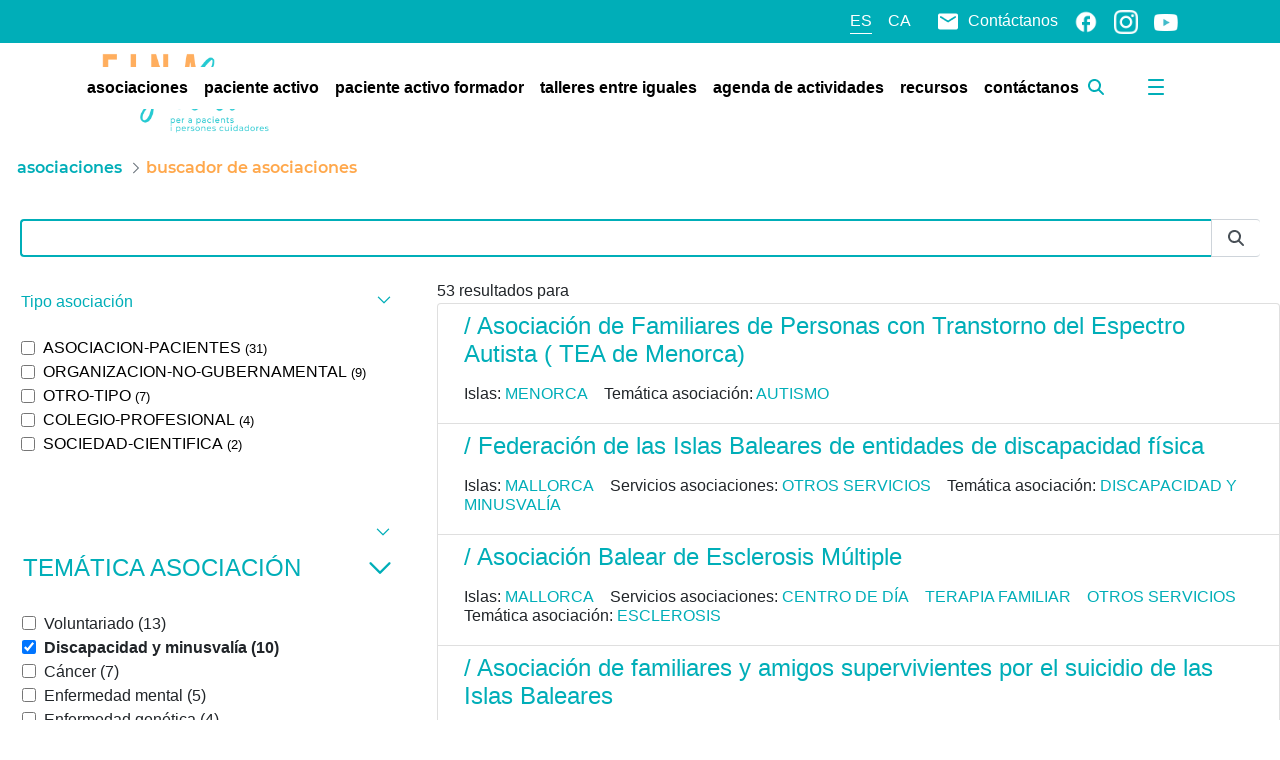

--- FILE ---
content_type: text/javascript
request_url: https://einasalut.caib.es/combo/?browserId=chrome&minifierType=js&languageId=es_ES&t=1764574354098&/o/js/resolved-module/frontend-js-dropdown-support-web@2.0.14/DropdownProvider.js&/o/js/resolved-module/frontend-js-dropdown-support-web@2.0.14/index.js
body_size: 1156
content:
Liferay.Loader.define("frontend-js-dropdown-support-web@2.0.14/DropdownProvider",["module","exports","require","liferay!frontend-js-dependencies-web$dom-align","frontend-js-web"],(function(e,r,t){window;{Object.defineProperty(r,"__esModule",{value:!0}),r.default=void 0;var n=function _interopRequireDefault(e){return e&&e.__esModule?e:{default:e}}(t("liferay!frontend-js-dependencies-web$dom-align")),o=t("frontend-js-web");function _defineProperty(e,r,t){return r in e?Object.defineProperty(e,r,{value:t,enumerable:!0,configurable:!0,writable:!0}):e[r]=t,e}const e={SHOW:"show"},d={TRIGGER:'[data-toggle="liferay-dropdown"]'},s={ARROW_DOWN:40,SPACE:32};class DropdownProvider{constructor(){if(_defineProperty(this,"EVENT_HIDDEN","liferay.dropdown.hidden"),_defineProperty(this,"EVENT_HIDE","liferay.dropdown.hide"),_defineProperty(this,"EVENT_SHOW","liferay.dropdown.show"),_defineProperty(this,"EVENT_SHOWN","liferay.dropdown.shown"),_defineProperty(this,"hide",(({menu:r,trigger:t})=>{r&&!t&&(t=this._getTrigger(r)),r||(r=this._getMenu(t)),r.classList.contains(e.SHOW)&&(Liferay.fire(this.EVENT_HIDE,{menu:r,trigger:t}),t.parentElement.classList.remove(e.SHOW),t.setAttribute("aria-expanded",!1),r.classList.remove(e.SHOW),Liferay.fire(this.EVENT_HIDDEN,{menu:r,trigger:t}))})),_defineProperty(this,"show",(({menu:r,trigger:t})=>{if(r&&!t&&(t=this._getTrigger(r)),r||(r=this._getMenu(t)),r.classList.contains(e.SHOW))return;Liferay.fire(this.EVENT_SHOW,{menu:r,trigger:t}),t.parentElement.classList.add(e.SHOW),t.setAttribute("aria-expanded",!0);const clickOutsideHandler=e=>{r.contains(e.target)||t.contains(e.target)||(this.hide({menu:r,trigger:t}),document.removeEventListener("mousedown",clickOutsideHandler),document.removeEventListener("touchstart",clickOutsideHandler))};document.addEventListener("mousedown",clickOutsideHandler),document.addEventListener("touchstart",clickOutsideHandler),r.classList.add(e.SHOW),(0,n.default)(r,t,{overflow:{adjustX:!0,adjustY:!0},points:["tl","bl"]}),Liferay.fire(this.EVENT_SHOWN,{menu:r,trigger:t})})),_defineProperty(this,"_onKeyDown",(e=>{(e.keyCode===s.ARROW_DOWN||e.keyCode===s.SPACE&&"A"===e.delegateTarget.tagName)&&this._onTriggerClick(e)})),_defineProperty(this,"_onTriggerClick",(r=>{r.preventDefault();const t=r.delegateTarget;"A"===t.tagName&&r.preventDefault();const n=this._getMenu(t);n&&(n.classList.contains(e.SHOW)?this.hide({menu:n,trigger:t}):this.show({menu:n,trigger:t}))})),Liferay.DropdownProvider)return Liferay.DropdownProvider;(0,o.delegate)(document.body,"click",d.TRIGGER,this._onTriggerClick),(0,o.delegate)(document.body,"keydown",d.TRIGGER,this._onKeyDown),this._warnNotButtonTrigger(),Liferay.DropdownProvider=this}_getMenu(e){return e.parentElement.querySelector(".dropdown-menu")}_getTrigger(e){return e.parentElement.querySelector(".dropdown-toggle")}_warnNotButtonTrigger(){document.querySelectorAll(":not(button)".concat(d.TRIGGER)).forEach((e=>{console.warn("This Dropdown Trigger should be a button"),console.warn(e)}))}}var i=DropdownProvider;r.default=i}}));

Liferay.Loader.define("frontend-js-dropdown-support-web@2.0.14/index",["module","exports","require","./DropdownProvider"],(function(e,o,r){window;Object.defineProperty(o,"__esModule",{value:!0}),o.default=function main(){new n.default};var n=function _interopRequireDefault(e){return e&&e.__esModule?e:{default:e}}(r("./DropdownProvider"))}));

